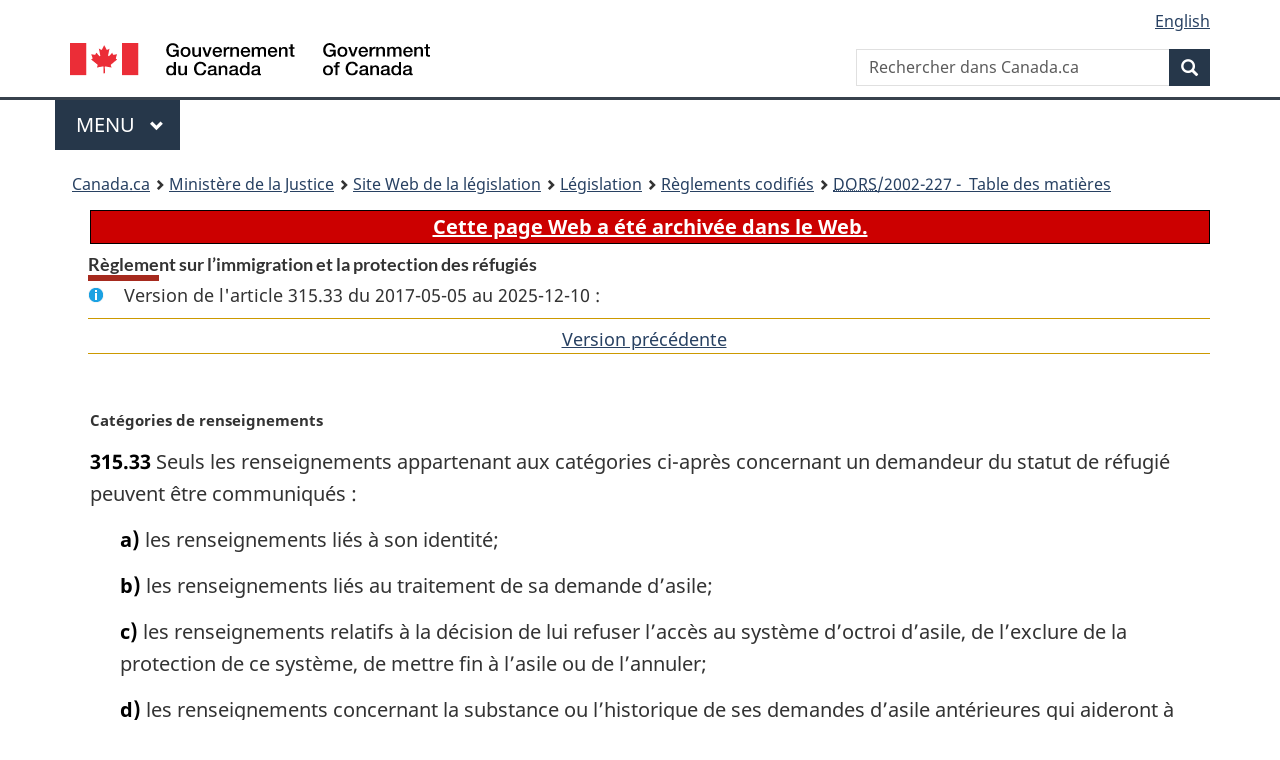

--- FILE ---
content_type: text/html
request_url: https://lois.justice.gc.ca/fra/reglements/DORS-2002-227/section-315.33-20170505.html
body_size: 15515
content:
<!DOCTYPE html>
<html class="no-js" lang="fr" dir="ltr">
<head>
<meta charset="utf-8">
<meta property="dcterms:accessRights" content="2"/>
<meta property="dcterms:service" content="JUS-Laws_Lois"/>
<meta content="width=device-width,initial-scale=1" name="viewport">
<meta name="dcterms.language" title="ISO639-2" content="fra" />
<link href="/canada/themes-dist/GCWeb/assets/favicon.ico" rel="icon" type="image/x-icon">
<link rel="stylesheet" href="/canada/themes-dist/GCWeb/css/theme.min.css">
<link rel="stylesheet" type="text/css" href="/css/browse.css">
<link rel="stylesheet" type="text/css" href="/css/lawContent.css">
<link rel="stylesheet" type="text/css" href="/css/commonView.css">
<script src="//assets.adobedtm.com/be5dfd287373/bb72b7edd313/launch-e34f760eaec8.min.js"></script>
<link rel="stylesheet" href="/js/jquery-ui.css" />
<title>ARCHIVÉE - Règlement sur l’immigration et la protection des réfugiés</title>
<meta content="width=device-width, initial-scale=1" name="viewport" />
<!-- Meta data -->
<meta name="description" content="Les ressources en ligne des lois et reglements codifiés du Canada" />
<meta name="dcterms.title" content="Lois codifiées, Règlement sur l’immigration et la protection des réfugiés" />
<meta name="dcterms.creator" title="Justice" content="Direction des services législatifs" />
<meta name="dcterms.subject" title="scheme" content="Les ressources en ligne des lois et reglements codifiés, Règlement sur l’immigration et la protection des réfugiés" />
<meta name="dcterms.language" title="ISO639-2" content="fra" />
<link href="https://fonts.googleapis.com/css?family=Montserrat" rel="stylesheet">
</head>
<body vocab="http://schema.org/" typeof="webPage">
<nav>
	<ul id="wb-tphp" class="wb-init wb-disable-inited">
		<li class="wb-slc"><a class="wb-sl" href="#wb-cont">Passer au contenu principal</a></li>
		<li class="wb-slc"><a class="wb-sl" href="#wb-info">Passer à « À propos de ce site</a></li>
		<li class="wb-slc"><a class="wb-sl" rel="alternate" href="?wbdisable=true">Passer à la version HTML simplifiée</a></li>
	</ul>
</nav>

<header>
	<div id="wb-bnr" class="container">
		<section id="wb-lng" class="text-right">
			<h2 class="wb-inv">Language selection</h2>
			<ul class="list-inline margin-bottom-none">
				<li><a lang="en" href="/scripts/changelanguage.asp">English</a></li>
			</ul>
		</section>
		<div class="row">
			<div class="brand col-xs-5 col-md-4">
				<a href="https://www.canada.ca/fr.html" rel="external"><img src="/canada/themes-dist/GCWeb/assets/sig-blk-fr.svg" alt="Gouvernement du Canada" property="logo"></a>
			</div>
			<section id="wb-srch" class="col-lg-8 text-right">
				<h2>Recherche</h2>
				<form action="https://www.canada.ca/fr/sr/srb.html" method="get" name="cse-search-box" role="search" class="form-inline ng-pristine ng-valid">
					<div class="form-group">
						<label for="wb-srch-q" class="wb-inv">Rechercher dans Canada.ca</label>
						<input name="cdn" value="canada" type="hidden">
						<input name="st" value="s" type="hidden">
						<input name="num" value="10" type="hidden">
						<input name="langs" value="fr" type="hidden">
						<input name="st1rt" value="1" type="hidden">
						<input name="s5bm3ts21rch" value="x" type="hidden">
					  <input id="wb-srch-q" list="wb-srch-q-ac" class="wb-srch-q form-control" name="q" type="search" value="" size="34" maxlength="170" placeholder="Rechercher dans Canada.ca">
						<input type="hidden" name="_charset_" value="UTF-8">
						<datalist id="wb-srch-q-ac">
					  </datalist>
					</div>
					<div class="form-group submit">
					<button type="submit" id="wb-srch-sub" class="btn btn-primary btn-small" name="wb-srch-sub"><span class="glyphicon-search glyphicon"></span><span class="wb-inv">Recherche</span></button>
					</div>
				</form>
			</section>
		</div>
	</div>
<nav id="wb-cont-menu" class="gcweb-v2 gcweb-menu" typeof="SiteNavigationElement">
	<div class="container">
		<h2 class="wb-inv">Menu</h2>
		<button type="button" aria-haspopup="true" aria-expanded="false">Menu <span class="wb-inv">principal</span> <span class="expicon glyphicon glyphicon-chevron-down"></span>
	  </button>
		<ul role="menu" aria-orientation="vertical" data-ajax-replace="https://www.canada.ca/content/dam/canada/sitemenu/sitemenu-v2-fr.html">
		  <li role="presentation"><a role="menuitem" href="https://www.canada.ca/fr/services/emplois.html">Emplois et milieu de travail</a></li>
		  <li role="presentation"><a role="menuitem" href="https://www.canada.ca/fr/services/immigration-citoyennete.html">Immigration et citoyennet&eacute;</a></li>
		  <li role="presentation"><a role="menuitem" href="https://voyage.gc.ca/">Voyage et tourisme</a></li>
		  <li role="presentation"><a role="menuitem" href="https://www.canada.ca/fr/services/entreprises.html">Entreprises et industrie</a></li>
		  <li role="presentation"><a role="menuitem" href="https://www.canada.ca/fr/services/prestations.html">Prestations</a></li>
		  <li role="presentation"><a role="menuitem" href="https://www.canada.ca/fr/services/sante.html">Sant&eacute;</a></li>
		  <li role="presentation"><a role="menuitem" href="https://www.canada.ca/fr/services/impots.html">Impôts</a></li>
		  <li role="presentation"><a role="menuitem" href="https://www.canada.ca/fr/services/environnement.html">Environnement et ressources naturelles</a></li>
		  <li role="presentation"><a role="menuitem" href="https://www.canada.ca/fr/services/defense.html">S&eacute;curit&eacute; nationale et d&eacute;fense</a></li>
		  <li role="presentation"><a role="menuitem" href="https://www.canada.ca/fr/services/culture.html">Culture, histoire et sport</a></li>
		  <li role="presentation"><a role="menuitem" href="https://www.canada.ca/fr/services/police.html">Services de police, justice et urgences</a></li>
		  <li role="presentation"><a role="menuitem" href="https://www.canada.ca/fr/services/transport.html">Transport et infrastructure</a></li>
		  <li role="presentation"><a role="menuitem" href="https://international.gc.ca/world-monde/index.aspx?lang=fra">Canada et le monde</a></li>
		  <li role="presentation"><a role="menuitem" href="https://www.canada.ca/fr/services/finance.html">Argent et finances</a></li>
		  <li role="presentation"><a role="menuitem" href="https://www.canada.ca/fr/services/science.html">Science et innovation</a></li>
		</ul>
	</div>
</nav>
<nav id="wb-bc" property="breadcrumb"><h2>You are here:</h2><div class="container"><ol class="breadcrumb"><li><a href="https://www.canada.ca/fr.html">Canada.ca</a></li><li><a href="https://www.justice.gc.ca/fra/index.html">Ministère de la Justice</a></li><li><a href="/fra">Site Web de la législation</a></li><li><a href="/fra/lois-index.html">Législation</a></li><li><a href="/fra/reglements/">Règlements codifiés</a></li><li><a href="/fra/reglements/DORS-2002-227/index.html"><abbr title='Décrets, ordonnances et règlements statutaires'>DORS</abbr>/2002-227 - &#x00A0;Table des matières</a></li></ol></div></nav>
</header>
<main property="mainContentOfPage" typeof="WebPageElement">
<div class="container">
<!-- MAIN CONT DIV START -->

<div class="archiveBar"><a href="/fra/NoteArchivee">Cette page Web a été archivée dans le Web.</a></div>
<div class='legisHeader'><h1 class='HeadTitle' id='wb-cont'>Règlement sur l’immigration et la protection des réfugiés</h1><div id='assentedDate' class='info'>Version de l'article 315.33 du 2017-05-05 au 2025-12-10 :</div><div class='lineSeparator goldLineTop'></div>
<div class='lineSeparator nextPreviousBtnAlign'><a rel='prev' href='section-315.33-20141001.html#wb-cont' class='button'>Version pr&eacute;c&eacute;dente<span class='wb-invisible'>de l'article</span></a> &nbsp; </div>
</div><div class='docContents' id='docCont'>
<section><div class="wb-txthl">
﻿<p class="MarginalNote"><span class="wb-invisible">Note marginale :</span>Catégories de renseignements</p><p class="Section" id="679127"><strong><a class="sectionLabel" id="s-315.33"><span class="sectionLabel">315.33</span></a></strong> Seuls les renseignements appartenant aux catégories ci-après concernant un demandeur du statut de réfugié peuvent être communiqués :</p><ul class="ProvisionList"><li><p class="Paragraph" id="679129"><span class="lawlabel">a)</span> les renseignements liés à son identité;</p></li><li><p class="Paragraph" id="679130"><span class="lawlabel">b)</span> les renseignements liés au traitement de sa demande d’asile;</p></li><li><p class="Paragraph" id="679131"><span class="lawlabel">c)</span> les renseignements relatifs à la décision de lui refuser l’accès au système d’octroi d’asile, de l’exclure de la protection de ce système, de mettre fin à l’asile ou de l’annuler;</p></li><li><p class="Paragraph" id="679132"><span class="lawlabel">d)</span> les renseignements concernant la substance ou l’historique de ses demandes d’asile antérieures qui aideront à la prise d’une décision au sujet d’une demande d’asile ultérieure.</p></li></ul><div class="HistoricalNote"><ul class="HistoricalNote"><li class="HistoricalNoteSubItem">DORS/2014-6, art. 1</li><li class="HistoricalNoteSubItem"> DORS/2017-79, art. 6(F)</li></ul></div>
</div></section></div>
<!-- MAIN CONT DIV END --></div>
<section class="pagedetails container">
    <h2 class="wb-inv">Détails de la page</h2>   
        <dl id="wb-dtmd">
    <dt>Date de modification : </dt>
    <dd><time property="dateModified">﻿2026-01-12</time></dd>
</dl>
</section>
<script src="https://ajax.googleapis.com/ajax/libs/jquery/2.2.4/jquery.js"></script>
<script src="/canada/themes-dist/wet-boew/js/wet-boew.min.js"></script>
<script src="/canada/themes-dist/GCWeb/js/theme.min.js"></script>
</main>
﻿<footer id="wb-info">
	<div class="gc-contextual" style="background: #f5f5f5 !important; color: #222222ff">
		<div class="container">
			<nav class="wb-navcurr pb-4 pt-4">
				<h3 class="mt-4">Site Web de la législation</h3>
				<ul class="list-unstyled colcount-sm-2 colcount-md-3">
					<li><a style="color: #222222ff" href="/fra/const-index.html">Textes constitutionnels</a></li>
					<li><a style="color: #222222ff" href="/fra/res-index.html">Ressources connexes</a></li>
					<li><a style="color: #222222ff" href="/fra/lois-index.html/">Lois et règlements codifiés</a></li>
					<li><a style="color: #222222ff" href="/Recherche/Recherche.aspx">Recherche</a></li>
					<li><a style="color: #222222ff" href="/fra/aide-index.html/">Aide</a></li>
				</ul>
			</nav>
		</div>
	</div>

	<div class="gc-contextual">
		<div class="container">
			<nav class="wb-navcurr pb-4 pt-4">
				<h3 class="mt-4">Ministère de la Justice Canada</h3>
				<ul class="list-unstyled colcount-sm-2 colcount-md-3">
					<li><a href="https://www.justice.gc.ca/fra/df-fl/index.html">Droit de la famille</a></li>
					<li><a href="https://www.justice.gc.ca/fra/jp-cj/index.html">Justice pénale</a></li>
					<li><a href="https://www.justice.gc.ca/fra/fina-fund/index.html">Financement</a></li>
					<li><a href="https://www.justice.gc.ca/fra/sjc-csj/index.html">Le système de justice du Canada</a></li>
					<li><a href="https://laws-lois.justice.gc.ca/fra/">Lois</a></li>
				</ul>
			</nav>
		</div>
	</div>

	<div class="landscape">
		<div class="container">
			<nav class="wb-navcurr pb-3 pt-4">
				<h3 class="mt-3">Gouvernement du Canada</h3>
				<ul class="list-unstyled colcount-sm-2 colcount-md-3">
					<li><a href="https://www.canada.ca/fr/contact.html" rel="external">Toutes les coordonnées</a></li>
					<li><a href="https://www.canada.ca/fr/gouvernement/min.html" rel="external">Ministères et organismes</a></li>
					<li><a href="https://www.canada.ca/fr/gouvernement/systeme.html" rel="external">À propos du gouvernement</a></li>
				</ul>
				
				<h4><span class="wb-inv">Thèmes et sujets</span></h4>
				<ul class="list-unstyled colcount-sm-2 colcount-md-3">
					<li><a href="https://www.canada.ca/fr/services/emplois.html" rel="external">Emplois</a></li>
					<li><a href="https://www.canada.ca/fr/services/immigration-citoyennete.html" rel="external">Immigration et citoyenneté</a></li>
					<li><a href="https://voyage.gc.ca/" rel="external">Voyage et tourisme</a></li>
					<li><a href="https://www.canada.ca/fr/services/entreprises.html" rel="external">Entreprises</a></li>
					<li><a href="https://www.canada.ca/fr/services/prestations.html" rel="external">Prestations</a></li>
					<li><a href="https://www.canada.ca/fr/services/sante.html" rel="external">Santé</a></li>
					<li><a href="https://www.canada.ca/fr/services/impots.html" rel="external">Impôts</a></li>
					<li><a href="https://www.canada.ca/fr/services/environnement.html" rel="external">Environnement et ressources naturelles</a></li>
					<li><a href="https://www.canada.ca/fr/services/defense.html" rel="external">Sécurité nationale et défense</a></li>
					<li><a href="https://www.canada.ca/fr/services/culture.html" rel="external">Culture, histoire et sport</a></li>
					<li><a href="https://www.canada.ca/fr/services/police.html" rel="external">Services de police, justice et urgences</a></li>
					<li><a href="https://www.canada.ca/fr/services/transport.html" rel="external">Transport et infrastructure</a></li>
					<li><a href="https://www.international.gc.ca/world-monde/index.aspx?lang=fra" rel="external">Le Canada et le monde</a></li>
					<li><a href="https://www.canada.ca/fr/services/finance.html" rel="external">Argent et finance</a></li>
					<li><a href="https://www.canada.ca/fr/services/science.html" rel="external">Science et innovation</a></li>
					<li><a href="https://www.canada.ca/fr/services/autochtones.html" rel="external">Autochtones</a></li>
					<li><a href="https://www.canada.ca/fr/services/veterans.html" rel="external">Vétérans et militaires</a></li>
					<li><a href="https://www.canada.ca/fr/services/jeunesse.html" rel="external">Jeunesse</a></li>
				</ul>
			</nav>
		</div>
	</div>
	<div class="brand">
		<div class="container">
			<div class="row">
				<nav class="col-md-9 col-lg-10 ftr-urlt-lnk pb-0">
					<ul>
						<li><a href="https://www.canada.ca/fr/sociaux.html" rel="external">Médias sociaux</a></li>
						<li><a href="https://www.canada.ca/fr/mobile.html" rel="external">Applications mobiles</a></li>
						<li><a href="https://www.canada.ca/fr/gouvernement/a-propos.html" rel="external">À propos de Canada.ca</a></li>
						<li><a href="https://www.canada.ca/fr/transparence/avis.html" rel="external">Avis</a></li>
						<li><a href="https://www.canada.ca/fr/transparence/confidentialite.html" rel="external">Confidentialité</a></li>
					</ul>
				</nav>
				<div class="col-xs-6 visible-sm visible-xs tofpg">
					<a href="#wb-cont">Haut de la page <span class="glyphicon glyphicon-chevron-up"></span></a>
				</div>
				<div class="col-xs-6 col-md-3 col-lg-2 text-right">
					<img src="https://wet-boew.github.io/themes-dist/GCWeb/GCWeb/assets/wmms-blk.svg" alt="Symbole du gouvernement du Canada">
				</div>
			</div>
		</div>
	</div>
</footer>
<!-- CURATE -->
<!-- Do not remove - this Adobe Analytics tag - STARTS --> 	
<script>_satellite.pageBottom();</script>
<!-- Do not remove - this Adobe Analytics tag - STARTS --> 

<script src="/js/tocCheckjs.js"></script>
</body>
</html>
